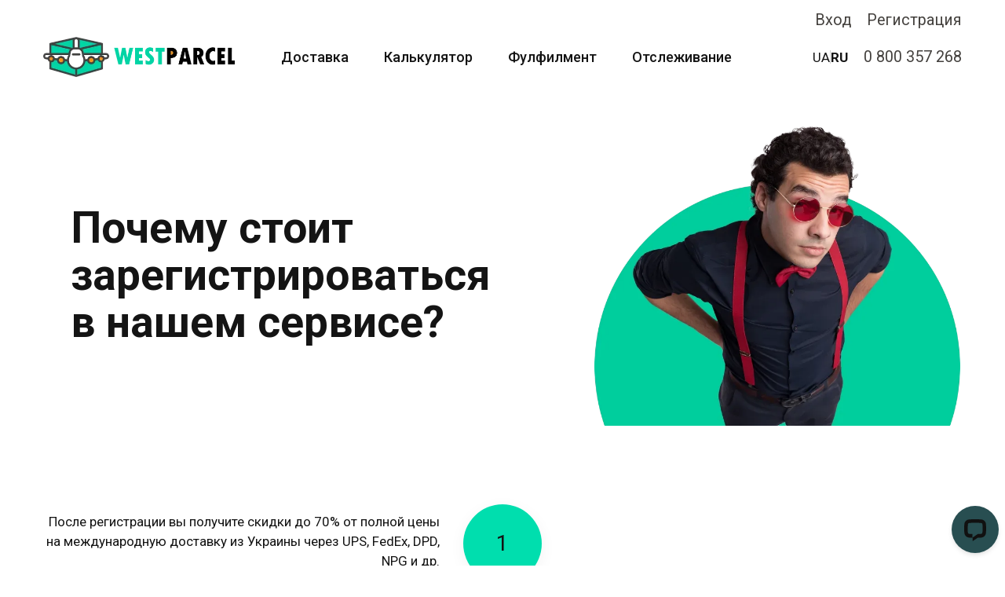

--- FILE ---
content_type: text/css; charset=utf-8
request_url: https://westparcel.com/site/68b9d8cb5c064254aa808a8d/google-fonts-65ae7d76c930c0000e346c78.css
body_size: 687298
content:

/* cyrillic */
@font-face {
  font-family: 'Rubik';
  font-style: italic;
  font-weight: 400;
  src: url("[data-uri]") format('woff2');
  unicode-range: U+0301, U+0400-045F, U+0490-0491, U+04B0-04B1, U+2116;
}

/* latin */
@font-face {
  font-family: 'Rubik';
  font-style: italic;
  font-weight: 400;
  src: url("[data-uri]") format('woff2');
  unicode-range: U+0000-00FF, U+0131, U+0152-0153, U+02BB-02BC, U+02C6, U+02DA, U+02DC, U+0304, U+0308, U+0329, U+2000-206F, U+20AC, U+2122, U+2191, U+2193, U+2212, U+2215, U+FEFF, U+FFFD;
}

/* cyrillic */
@font-face {
  font-family: 'Rubik';
  font-style: italic;
  font-weight: 700;
  src: url("[data-uri]") format('woff2');
  unicode-range: U+0301, U+0400-045F, U+0490-0491, U+04B0-04B1, U+2116;
}

/* latin */
@font-face {
  font-family: 'Rubik';
  font-style: italic;
  font-weight: 700;
  src: url("[data-uri]") format('woff2');
  unicode-range: U+0000-00FF, U+0131, U+0152-0153, U+02BB-02BC, U+02C6, U+02DA, U+02DC, U+0304, U+0308, U+0329, U+2000-206F, U+20AC, U+2122, U+2191, U+2193, U+2212, U+2215, U+FEFF, U+FFFD;
}

/* cyrillic */
@font-face {
  font-family: 'Rubik';
  font-style: italic;
  font-weight: 800;
  src: url("[data-uri]") format('woff2');
  unicode-range: U+0301, U+0400-045F, U+0490-0491, U+04B0-04B1, U+2116;
}

/* latin */
@font-face {
  font-family: 'Rubik';
  font-style: italic;
  font-weight: 800;
  src: url("[data-uri]") format('woff2');
  unicode-range: U+0000-00FF, U+0131, U+0152-0153, U+02BB-02BC, U+02C6, U+02DA, U+02DC, U+0304, U+0308, U+0329, U+2000-206F, U+20AC, U+2122, U+2191, U+2193, U+2212, U+2215, U+FEFF, U+FFFD;
}

/* cyrillic */
@font-face {
  font-family: 'Rubik';
  font-style: normal;
  font-weight: 400;
  src: url("[data-uri]") format('woff2');
  unicode-range: U+0301, U+0400-045F, U+0490-0491, U+04B0-04B1, U+2116;
}

/* latin */
@font-face {
  font-family: 'Rubik';
  font-style: normal;
  font-weight: 400;
  src: url("[data-uri]") format('woff2');
  unicode-range: U+0000-00FF, U+0131, U+0152-0153, U+02BB-02BC, U+02C6, U+02DA, U+02DC, U+0304, U+0308, U+0329, U+2000-206F, U+20AC, U+2122, U+2191, U+2193, U+2212, U+2215, U+FEFF, U+FFFD;
}

/* cyrillic */
@font-face {
  font-family: 'Rubik';
  font-style: normal;
  font-weight: 700;
  src: url("[data-uri]") format('woff2');
  unicode-range: U+0301, U+0400-045F, U+0490-0491, U+04B0-04B1, U+2116;
}

/* latin */
@font-face {
  font-family: 'Rubik';
  font-style: normal;
  font-weight: 700;
  src: url("[data-uri]") format('woff2');
  unicode-range: U+0000-00FF, U+0131, U+0152-0153, U+02BB-02BC, U+02C6, U+02DA, U+02DC, U+0304, U+0308, U+0329, U+2000-206F, U+20AC, U+2122, U+2191, U+2193, U+2212, U+2215, U+FEFF, U+FFFD;
}

/* cyrillic */
@font-face {
  font-family: 'Rubik';
  font-style: normal;
  font-weight: 800;
  src: url("[data-uri]") format('woff2');
  unicode-range: U+0301, U+0400-045F, U+0490-0491, U+04B0-04B1, U+2116;
}

/* latin */
@font-face {
  font-family: 'Rubik';
  font-style: normal;
  font-weight: 800;
  src: url("[data-uri]") format('woff2');
  unicode-range: U+0000-00FF, U+0131, U+0152-0153, U+02BB-02BC, U+02C6, U+02DA, U+02DC, U+0304, U+0308, U+0329, U+2000-206F, U+20AC, U+2122, U+2191, U+2193, U+2212, U+2215, U+FEFF, U+FFFD;
}


/* cyrillic */
@font-face {
  font-family: 'Roboto';
  font-style: italic;
  font-weight: 400;
  font-stretch: 100%;
  src: url("[data-uri]") format('woff2');
  unicode-range: U+0301, U+0400-045F, U+0490-0491, U+04B0-04B1, U+2116;
}

/* latin */
@font-face {
  font-family: 'Roboto';
  font-style: italic;
  font-weight: 400;
  font-stretch: 100%;
  src: url("[data-uri]") format('woff2');
  unicode-range: U+0000-00FF, U+0131, U+0152-0153, U+02BB-02BC, U+02C6, U+02DA, U+02DC, U+0304, U+0308, U+0329, U+2000-206F, U+20AC, U+2122, U+2191, U+2193, U+2212, U+2215, U+FEFF, U+FFFD;
}

/* cyrillic */
@font-face {
  font-family: 'Roboto';
  font-style: italic;
  font-weight: 500;
  font-stretch: 100%;
  src: url("[data-uri]") format('woff2');
  unicode-range: U+0301, U+0400-045F, U+0490-0491, U+04B0-04B1, U+2116;
}

/* latin */
@font-face {
  font-family: 'Roboto';
  font-style: italic;
  font-weight: 500;
  font-stretch: 100%;
  src: url("[data-uri]") format('woff2');
  unicode-range: U+0000-00FF, U+0131, U+0152-0153, U+02BB-02BC, U+02C6, U+02DA, U+02DC, U+0304, U+0308, U+0329, U+2000-206F, U+20AC, U+2122, U+2191, U+2193, U+2212, U+2215, U+FEFF, U+FFFD;
}

/* cyrillic */
@font-face {
  font-family: 'Roboto';
  font-style: italic;
  font-weight: 700;
  font-stretch: 100%;
  src: url("[data-uri]") format('woff2');
  unicode-range: U+0301, U+0400-045F, U+0490-0491, U+04B0-04B1, U+2116;
}

/* latin */
@font-face {
  font-family: 'Roboto';
  font-style: italic;
  font-weight: 700;
  font-stretch: 100%;
  src: url("[data-uri]") format('woff2');
  unicode-range: U+0000-00FF, U+0131, U+0152-0153, U+02BB-02BC, U+02C6, U+02DA, U+02DC, U+0304, U+0308, U+0329, U+2000-206F, U+20AC, U+2122, U+2191, U+2193, U+2212, U+2215, U+FEFF, U+FFFD;
}

/* cyrillic */
@font-face {
  font-family: 'Roboto';
  font-style: normal;
  font-weight: 400;
  font-stretch: 100%;
  src: url("[data-uri]") format('woff2');
  unicode-range: U+0301, U+0400-045F, U+0490-0491, U+04B0-04B1, U+2116;
}

/* latin */
@font-face {
  font-family: 'Roboto';
  font-style: normal;
  font-weight: 400;
  font-stretch: 100%;
  src: url("[data-uri]") format('woff2');
  unicode-range: U+0000-00FF, U+0131, U+0152-0153, U+02BB-02BC, U+02C6, U+02DA, U+02DC, U+0304, U+0308, U+0329, U+2000-206F, U+20AC, U+2122, U+2191, U+2193, U+2212, U+2215, U+FEFF, U+FFFD;
}

/* cyrillic */
@font-face {
  font-family: 'Roboto';
  font-style: normal;
  font-weight: 500;
  font-stretch: 100%;
  src: url("[data-uri]") format('woff2');
  unicode-range: U+0301, U+0400-045F, U+0490-0491, U+04B0-04B1, U+2116;
}

/* latin */
@font-face {
  font-family: 'Roboto';
  font-style: normal;
  font-weight: 500;
  font-stretch: 100%;
  src: url("[data-uri]") format('woff2');
  unicode-range: U+0000-00FF, U+0131, U+0152-0153, U+02BB-02BC, U+02C6, U+02DA, U+02DC, U+0304, U+0308, U+0329, U+2000-206F, U+20AC, U+2122, U+2191, U+2193, U+2212, U+2215, U+FEFF, U+FFFD;
}

/* cyrillic */
@font-face {
  font-family: 'Roboto';
  font-style: normal;
  font-weight: 700;
  font-stretch: 100%;
  src: url("[data-uri]") format('woff2');
  unicode-range: U+0301, U+0400-045F, U+0490-0491, U+04B0-04B1, U+2116;
}

/* latin */
@font-face {
  font-family: 'Roboto';
  font-style: normal;
  font-weight: 700;
  font-stretch: 100%;
  src: url("[data-uri]") format('woff2');
  unicode-range: U+0000-00FF, U+0131, U+0152-0153, U+02BB-02BC, U+02C6, U+02DA, U+02DC, U+0304, U+0308, U+0329, U+2000-206F, U+20AC, U+2122, U+2191, U+2193, U+2212, U+2215, U+FEFF, U+FFFD;
}


/* latin */
@font-face {
  font-family: 'Lato';
  font-style: italic;
  font-weight: 700;
  src: url("[data-uri]") format('woff2');
  unicode-range: U+0000-00FF, U+0131, U+0152-0153, U+02BB-02BC, U+02C6, U+02DA, U+02DC, U+0304, U+0308, U+0329, U+2000-206F, U+20AC, U+2122, U+2191, U+2193, U+2212, U+2215, U+FEFF, U+FFFD;
}

/* latin */
@font-face {
  font-family: 'Lato';
  font-style: normal;
  font-weight: 700;
  src: url("[data-uri]") format('woff2');
  unicode-range: U+0000-00FF, U+0131, U+0152-0153, U+02BB-02BC, U+02C6, U+02DA, U+02DC, U+0304, U+0308, U+0329, U+2000-206F, U+20AC, U+2122, U+2191, U+2193, U+2212, U+2215, U+FEFF, U+FFFD;
}



--- FILE ---
content_type: application/javascript; charset=UTF-8
request_url: https://api.livechatinc.com/v3.6/customer/action/get_localization?organization_id=78191d57-0747-420e-b91d-e999a2bd46e9&version=6bb83031e4f97736cbbada081b074fb6_7ef2137cd292efffafe2c0036757e62c&language=uk&x-region=us-south1&group_id=3&jsonp=__lc_localization
body_size: 6411
content:
__lc_localization({"Add_alternative_text":"Додати текст заміщення","Add_attachment":"Додати вкладення","Add_image_alternative_text_confirmation":"Додати текст заміщення зображення %name%","Add_reaction":"Додати реакцію на повідомлення","Add_to_website":"Додати на ваш сайт","Agents_currently_not_available":"Наші агенти зараз недоступні.","Agents_not_available":"Наші агенти зараз недоступні.","Agents_not_available_continuous":"Вітаємо.\nУ Вас виникли запитання? Ми із задоволенням допоможемо!","Alt_text":"текст зам","Alternative_text_description":"Текст заміщення потрібен для людей з обмеженими можливостями, які користується програмою читання з екрана","Ask_about":"Запитати про","Ask_for_email_confirmation":"Після відповіді нашого співробітника ми повідомимо вам про це за адресою:","Ask_for_email_question":"На жаль, у мене не виходить відповісти вам відразу. Залиште свою адресу електронної пошти, і я зв'яжуся з вами пізніше.","Assistly_ticket_created":"Для вашого випадку створено заявку до служби підтримки клієнтів.","Assistly_ticket_notification":"Як тільки її буде вирішено, на вашу електронну адресу %email% буде відправлено лист.","Attach_screenshot":"Додайте знімок екрана","Back_to_chat":"Повернутися до чату","Bad":"Погано","Button_add_feedback":"Залишити коментар","Button_allow":"Дозволити","Button_leave_chat_cancel":"скасувати","Button_leave_chat_confirm":"Закрити чат","Button_link_cancel":"скасувати","Button_link_or":"або","Button_link_skip":"пропустити","Cancel":"Скасувати","Cancel_bad_rating":"Скасувати низьку оцінку","Cancel_good_rating":"Скасувати високу оцінку","Cannot_upload_a_file_over_10MB":"Неможливо завантажити файл розміром більше ніж 10 МВ","Change_reaction":"Змінити реакцію на повідомлення, поточна реакція: %reaction%","Chat_closed_by_customer":"Ви закрили чат.","Chat_session_closed":"Чат закрито.","Chat_transcript_sent":"Стенограма чату буде надіслана на %s. Якщо вашу електронну пошту не підтверджено, спочатку ви отримаєте посилання для підтвердження.","Chat_transcript_sent_to":"Стенограму чату буде надіслано на:","Chatting_page_hello":"Привіт","Chatting_page_welcome":"Ласкаво просимо на нашу сторінку чату. Потрібна допомога? Зв'яжіться з нами тут для негайної підтримки. Наша команда готова допомогти вам онлайн.","Client":"Клієнт","Client_inactive":"Чат закрито внаслідок тривалої бездіяльності користувачів.","Close_chat":"Закрити чат","Close_image_preview":"Закрити попередній перегляд зображення","Close_menu":"Закрити меню","Close_message_input":"Закрити поле введення повідомлення","Close_modal":"Закрити вікно","Close_notification":"Закрити оповіщення","Close_privacy_policy_banner":"Закрити банер політики конфіденційності","Closed_chat_upload_failed":"Неможливо надіслати файл у закритий чат.","Collapse_details":"Згорнути деталі","Company_logo":"Логотип компанії","Contact_us_via":"Зв'яжіться з нами через %channel%","Continuous_chat_transcript_message":"Ми будемо повідомляти вас про нові повідомлення за цією адресою електронної пошти. Нижче додаємо копію недавнього чату.","Current_agent_avatar":"Аватар поточного агента","Current_reaction":"Реакція на повідомлення: %reaction%","Delete":"Видалити","Describe_image":"Додати опис зображення","Detached_window_consent_caption":"Зручно чатити в окремому вікні, щоб ваша розмова з %origin% залишалася видимою навіть при перемиканні між вкладками чи додатками.","Detached_window_consent_title":"Продовжити чат в окремому вікні?","Drop_file_here":"Перемістіть файл сюди","Drop_files_here":"Перетягніть файли сюди","Edit_email":"Редагувати лист","Email_address_verify_link":"Підтвердьте адресу електронної пошти","Email_address_verify_message":"Ми надсилатимемо повідомлення на цю адресу, тільки якщо ви підтвердите її, перейшовши за посиланням нижче.","Email_prompt_confirmation":"Після відповіді нашого співробітника ми повідомимо вам про це за адресою:","Email_prompt_first_time":"Ми не маємо вашої адреси електронної пошти. Укажіть його тут, щоб ми могли з вами зв'язатися.","Embedded_chat_ended":"Розмову закінчено","Embedded_chat_now":"Говорити зараз","Embedded_chat_with":"Чат з %operator%","Embedded_greeting_accept":"Давайте поспілкуємось","Embedded_greeting_just_browsing":"Просто переглядаю","Embedded_invitation_accept":"Почати чат","Embedded_invitation_refuse":"закрити вікно","Embedded_leave_message":"Залиште повідомлення","Embedded_minimize_window":"Згорнути вікно","Embedded_new_message":"Нове повідомлення від %operator%","Embedded_read_chat_transcript":"Читати запис розмови у чаті","Embedded_start_chat_again":"Почати чат наново","Embedded_textarea_placeholder":"Напишіть повідомлення","Embedded_waiting_for_operator":"Очікування відповіді оператора","Emoji_picker":"Вибір емодзі","Enter_email_address":"Уведіть адресу електронної пошти","Error_refresh_message":"Схоже, щось пішло не так. Спробуйте оновити сторінку, щоб продовжити.","Facebook_login_button":"Увійти з іменем користувача на «Facebook»","Facebook_login_refuse":"Я не бажаю входити з іменем користувача на «Facebook»","File_to_upload":"Файл завантаження","File_upload_menu":"Меню завантаження файлів","File_upload_status":"Надіслано %finishedCount% з %totalCount% uploaded","Files_to_upload":"Файли завантаження","Fill_form_to_send":"Для надіслання заповніть форму нижче","Forms_privacy_policy_agree":"Я згоден (-на)","Forms_privacy_policy_consent":"Висловлюю згоду з передачею контролером моїх персональних даних афілійованим компаніям та іншим організаціям, послугами яких контролер даних користується для ведення діяльності.","Freshbooks_click_here":"Клацніть тут","Freshbooks_invoice_created":"Створено новий інвойс на суму \u003cstrong\u003e%amount%\u003c/strong\u003e. \u003cbr\u003eПереконайтеся, що помилок немає.","Freshbooks_to_download":", щоб скачати напряму.","Go_back_upload_list":"Назад до списку переданого","Good":"Добре","Got_it":"Зрозуміло","Hide_greeting":"Приховати привітання","Invalid_email":"Недійсна адреса e-mail","Joinme_info":"\u003cstrong\u003e%sender%\u003c/strong\u003e бажає, щоб ви забезпечили \u003cstrong\u003eспільний доступ до свого робочого столу\u003c/strong\u003e. \u003cbr\u003eСпільний доступ виконується у \u003cstrong\u003eзахищеному режимі\u003c/strong\u003e, який забезпечується «LogMeIn».","Joinme_session_rejected":"Сеанс спільного доступу до віддаленого робочого столу відхилено.","Joinme_session_started":"Сеанс спільного доступу до віддаленого робочого столу почато.","Launch_livechat_widget":"Відкрити віджет чату LiveChat","Launch_text_widget":"Відкрити віджет чату Text","Leave_chat_confirm":"Дійсно закрити чат?","Loading":"Очікуйте","Loading_previous_messages":"Завантаження попередніх повідомлень","Lost_Connection":"Обрив зв’язку. Перевірте підключення до Інтернету й повторіть спробу.","Message_delivered":"доставленo","Message_not_sent":"Повідомлення не надіслано.","Message_read":"Прочитано","Message_sent":"Ваше повідомлення надіслано","Mute":"Вимкнути звук","New_greeting_default_message":"Раді знайомству! Ми тут, якщо у вас будуть запитання.","New_message":"Нове повідомлення","New_messages":"Нові повідомлення","New_messages_notification":"Оповіщення про нові повідомлення","Next":"Наступний","Next_item":"Наступний пункт","No":"Ні","Not_sent_yet":"Наразі не надіслано","Offline_form":"Залиште повідомлення","Offline_form_submit_label":"Залишити повідомлення","Offline_message_failed":"Нам не вдалося залишити ваше повідомлення. Повторіть спробу пізніше.","Offline_message_sent":"Дякуємо! Ваше повідомлення відправлено. Співробітник відділу з роботи з клієнтами невдовзі зв’яжеться з вами.","Open_emoji_picker":"Відкрити вибір емодзі","Open_image_in_new_tab":"Відкрити зображення у новій вкладці","Open_image_preview":"Відкрити попередній перегляд зображення","Open_in_separate_window":"Відкрити чат в окремому вікні","Open_livechat":"Відкрити LiveChat","Open_menu":"Розгорнути меню","Open_new_tab":"Відкрити в новій вкладці","Operator_closed_session":"%operator% закрив чат.","Operator_details":"Деталі %operator%","Operator_is_thinking":"%operator% думає","Operator_is_typing":"%operator% друкує...","Operator_joined_conference":"%operator% долучився до конференції.","Operator_left_conference":"%operator% полишив конференцію.","Operator_reacted_to_message":"%operator% відреагував на повідомлення: %message% з %reaction%","Other_channels":"Інші канали","Postchat_case_resolved_question":"Ви отримали відповідь на своє питання?","Postchat_first_time_question":"Ви вперше звернулися до нас з цього питання?","Postchat_leave_comment":"Дякуємо за оцінку! Можна залишити коментар у полі нижче:","Postchat_rate_agent_question":"Чи задоволені ви рівнем професіоналізму вашого оператора?","Postchat_rate_chat":"Як би ви оцінили цей чат?","Prechat_submit_label":"Почати чат","Press_to_collapse_details":"Натисніть, щоб згорнути деталі","Press_to_expand_details":"Натисніть, щоб розгорнути деталі","Previous":"Попередній","Previous_item":"Попередній пункт","Prohibited_file_type":"Заборонений тип файлу","Push_page_accept":"Відкрити цю сторінку","Push_page_accepted":"Вас переміщено на сторінку.","Push_page_cancel":"скасувати","Push_page_or":"або","Push_page_refused":"Ви відмовилися відкривати сторінку.","Push_page_requested":"%operator% бажає відкрити цю сторінку у вашому веб-оглядачі:","Queue":"Черга","Rate_agent":"Оцінити агента","Rate_bad_and_open_modal":"Поставити погану оцінку і відкрити вікно коментарів","Rate_good_and_open_modal":"Поставити добру оцінку і відкрити вікно коментарів","Rate_me_add_comment":"Дякуємо за оцінку! Ви також можете залишити свій коментар:","Rate_me_bad":"Погана","Rate_me_bad_tooltip":"Оцінити як «погано»","Rate_me_cancel":"Ваш голос анульовано.","Rate_me_cancel_tooltip":"Скасувати оцінку","Rate_me_comment_added":"Ви залишили наступний коментар: %comment%","Rate_me_confirmation_bad":"Ви оцінили нашу роботу з клієнтами як погану.","Rate_me_confirmation_good":"Ви оцінили нашу роботу з клієнтами як добру.","Rate_me_good":"Добре","Rate_me_good_tooltip":"Оцінити як «добре»","Rate_me_placeholder":"Введіть свій коментар…","React_with_reaction":"Відреагувати %emoji%","Reconnecting":"Повторне з'єднання","Refresh":"Оновити","Remove_file":"Видалити файл %name%","Role_Support_Angel":"Підтримайте оператора","Save_image_alternative_text":"Зберегти текст заміщення зображення","Screenshot_permission_error":"Ми не могли поділитися вашим екраном. Перевірте дозволи вашого браузера.","Scroll_latest_message":"Прокрутити до останнього повідомлення","Scroll_latest_messages":"Прокрутити до останніх повідомлень","See_chat_history":"Переглянути історію чату","Send":"Відправити","Send_chat_transcript_to":"Надіслати запис чату:","Send_file":"Надіслати файл","Send_files":"Надіслати файли","Send_message":"Надіслати повідомлення","Send_transcript":"Надіслати запис","Send_transcript_to_email":"Відправити запис розмови у чаті на ваш e-mail.","Show_less":"Згорнути","Show_more":"Розгорнути","Skill_status_offline":"не у мережі","Skill_status_online":"у мережі","Something_went_wrong":"Щось пішло не так","Sounds":"Звук","Submit":"Відповісти","Submit_email":"Відправити лист","Survey_fill_in_required_fields":"Заповніть обов’язкові поля.","Theme_options":"Параметри","Thinking":"Думаю…","Tickets_attachments":"Додатки:","Tickets_author":"Автор:","Tickets_auto_solve_message":"Оскільки ми не отримали відповіді протягом останніх 7 днів, ми позначили Вашу заяву на усунення несправності як опрацьовану. Щоб поновити заяву, будь ласка, дайте відповідь на це повідомлення.","Tickets_date":"Дата:","Tickets_follow_up_message":"Це повідомлення було відправлено Вам 3 дні тому. Будь ласка, дайте відповідь, якщо Вам є, що додати.","Tickets_message":"Повідомлення:","Tickets_new_message":"Нове повідомлення","Tickets_rating_bad_full":"Погана, я не задоволений (-на)","Tickets_rating_bad_short":"погана","Tickets_rating_case_reminder":"Як нагадування пропонуємо короткий опис питання:","Tickets_rating_good_full":"Добра, я задоволений (-на)","Tickets_rating_good_short":"добра","Tickets_rating_intro":"Будь ласка, оцініть якість щойно одержаний послуг. Для цього треба лише декілька хвилин.","Tickets_rating_thank_you":"Дякуємо!","Tickets_rating_you_rated":"За вашою оцінкою, якість обслуговування","Tickets_ticket":"Заявка","Tickets_ticket_created":"Ваша заявка створена.","Tickets_ticket_is_solved":"Ваша заявка вирішена!","Tickets_ticket_reopened":"Заявка відкрита повторно","Today":"Сьогодні","Toggle_upload_list":"Перемкнути список завантажень","Try_again":"Повторити спробу","Unmute":"Увімкнути звук","Upload_error":"Помилка передавання","Upload_files":"Завантажити файли","Upload_success":"Передавання завершено","Uploading":"Завантаження","User_Transfer":"Вас перекинуто на: %operator%.","User_in_queue":"Залишайтесь, будь ласка, на зв\u0026#39;язку, наш оператор відповість Вам найближчим часом.","User_in_queue_unknown_time":"Один з наших представників невдовзі відповість вам. Ваш номер у черзі — %number%.","Verify_transcript_email":"Якщо ваш email не підтверджено, ви спочатку отримаєте посилання для підтвердження.","Welcome_title":"West Parcel - chat","Welcome_to_chat":"Добрий день! Чи можу я Вам чимось допомогти?","Write_a_message":"Написати повідомлення…","Yes":"Так","Yesterday":"Учора","You_are_banned_message":"Вам тимчасово заборонено входити до цього чату.","Zendesk_ticket_created":"Для вашого випадку створено заявку до служби підтримки клієнтів.","Zendesk_ticket_notification":"Як тільки її буде вирішено, на вашу електронну адресу %email% буде відправлено лист.","_version":"7ef2137cd292efffafe2c0036757e62c","back":"Назад","chat":"Чат","copied":"Скопійовано!","files_failed_to_upload":"Не вдалося завантажити %files% файли","forms_choose":"-- виберіть --","forms_choose_department":"Оберіть відділ:","forms_email":"e-mail:","forms_email_confirmation":"Я хочу отримувати бюлетень","forms_first_answer":"Перша відповідь","forms_message":"Повідомлення:","forms_name":"Ім’я:","forms_offline_info":"У цей момент наші оператори зайняті. Залиште повідомлення, і невдовзі ми зв’яжемося з вами.","forms_question":"Питання:","forms_read_transcript":"Читати запис розмови у чаті","forms_second_answer":"Друга відповідь","forms_skill_one":"Навичка 1","forms_skill_two":"Навичка 2","forms_subject":"Тема:","forms_thank_you":"Дякуємо за бесіду! Ви також можете залишити додатковий коментар.","forms_welcome":"Вітаємо вас у нашому «LiveChat»! Перш ніж почати чат, заповніть форму нижче.","greeting_default_message":"Привіт, повідомте нас, якщо у вас виникли запитання.","help":"Допомога","hide":"Приховати","home":"Головна","tickets":"Квитки","upload_failed":"невдале завантаження"});

--- FILE ---
content_type: application/javascript; charset=UTF-8
request_url: https://api.livechatinc.com/v3.6/customer/action/get_dynamic_configuration?x-region=us-south1&license_id=14894463&client_id=c5e4f61e1a6c3b1521b541bc5c5a2ac5&url=https%3A%2F%2Fwestparcel.com%2Fru%2Fwhy-us&channel_type=code&jsonp=__g8fhkvna6ml
body_size: 252
content:
__g8fhkvna6ml({"organization_id":"78191d57-0747-420e-b91d-e999a2bd46e9","livechat_active":true,"livechat":{"group_id":3,"client_limit_exceeded":false,"domain_allowed":true,"config_version":"253455.0.4.351.1211.254.2.4.6.1.5.8.2800","localization_version":"6bb83031e4f97736cbbada081b074fb6_7ef2137cd292efffafe2c0036757e62c","language":"uk"},"default_widget":"livechat"});